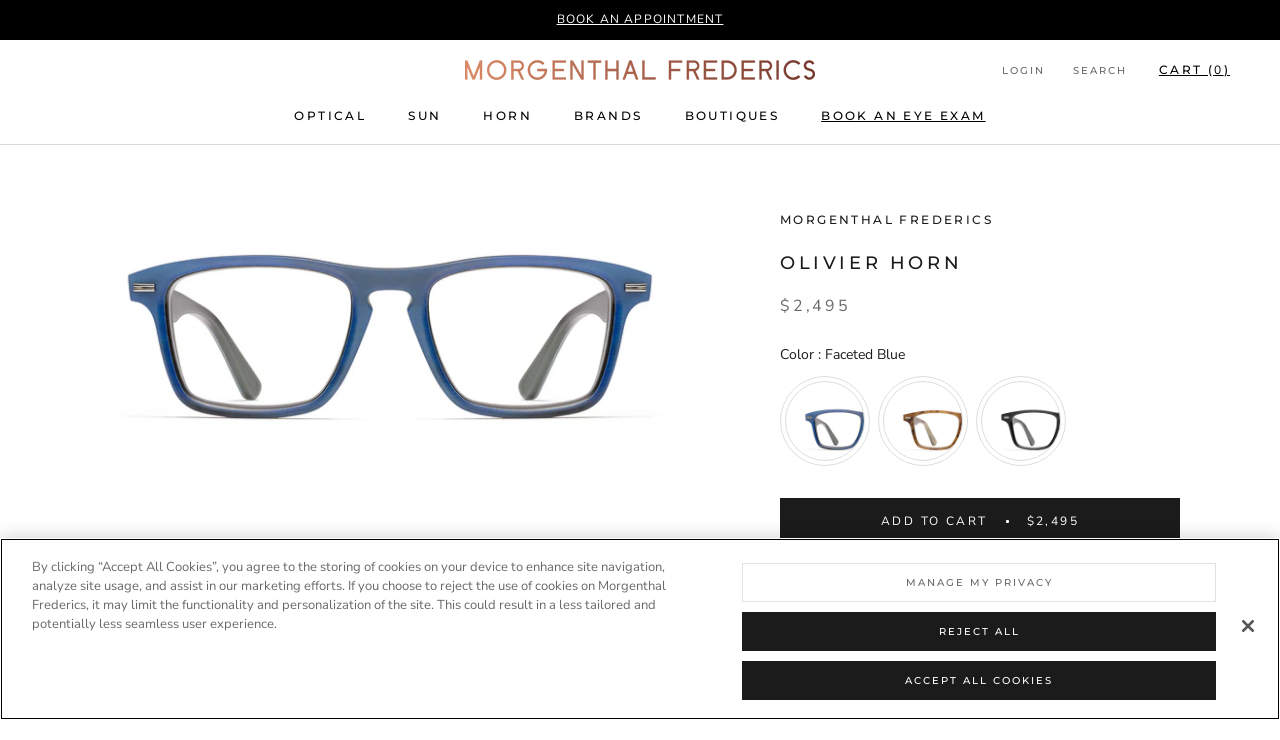

--- FILE ---
content_type: text/javascript
request_url: https://morgenthalfrederics.com/cdn/shop/t/54/assets/custom.js?v=34492038763617564391671158884
body_size: -484
content:
$(document).ready(function(){var continuous=function(){$("#Annouce_first_alert").fadeToggle(600),$("#Annouce_second_alert").fadeToggle(600)};$("#Annouce_second_alert").hide(),setInterval(continuous,7e3)});
//# sourceMappingURL=/cdn/shop/t/54/assets/custom.js.map?v=34492038763617564391671158884


--- FILE ---
content_type: text/javascript; charset=utf-8
request_url: https://morgenthalfrederics.com/products/olivier-horn.js
body_size: 1044
content:
{"id":6593565556806,"title":"Olivier Horn","handle":"olivier-horn","description":"\u003cp\u003eThe Morgenthal Frederics Horn Classic Actors Series features sleek frames with styling as classic as their namesake icons. These pieces are handcrafted in Germany from natural buffalo horn and feature titanium rivets to accentuate their vintage feel.\u003c\/p\u003e\u003cp\u003eThis sleek rectangle frame from our Classic Actors Series features a keyhole bridge and comes in a sophisticated matte finish with faceted polished rim that accentuates the unique qualities of the buffalo horn.\u003c\/p\u003e\u003cp\u003eMaterial: Horn\u003c\/p\u003e\u003cp\u003eShape: Rectangle\u003c\/p\u003e\u003cp\u003eLens Profile: Optical Classic\u003c\/p\u003e\u003cp\u003eWidth: Medium   A: 49   DBL: 19   Temple: 145\u003c\/p\u003e","published_at":"2021-04-29T12:57:29-04:00","created_at":"2021-04-29T12:57:36-04:00","vendor":"Morgenthal Frederics","type":"Optical","tags":["Collection: Classic Actors","Color: Blue Tortoise Black","For sale: TRUE","For wholesale: FALSE","Hide: FALSE","Material: Horn","Published: TRUE","Shape: Rectangle","Type: Optical","Width: Medium"],"price":229500,"price_min":229500,"price_max":249500,"available":true,"price_varies":true,"compare_at_price":null,"compare_at_price_min":0,"compare_at_price_max":0,"compare_at_price_varies":false,"variants":[{"id":39309239582790,"title":"Faceted Blue","option1":"Faceted Blue","option2":null,"option3":null,"sku":"170672","requires_shipping":true,"taxable":true,"featured_image":{"id":28083195838534,"product_id":6593565556806,"position":1,"created_at":"2021-04-29T12:57:36-04:00","updated_at":"2021-04-29T12:57:36-04:00","alt":"Olivier Horn in faceted blue","width":3251,"height":1500,"src":"https:\/\/cdn.shopify.com\/s\/files\/1\/0061\/8250\/2470\/products\/MGF_P_170672_A.jpg?v=1619715456","variant_ids":[39309239582790]},"available":true,"name":"Olivier Horn - Faceted Blue","public_title":"Faceted Blue","options":["Faceted Blue"],"price":249500,"weight":800,"compare_at_price":null,"inventory_management":"shopify","barcode":null,"featured_media":{"alt":"Olivier Horn in faceted blue","id":20333868056646,"position":1,"preview_image":{"aspect_ratio":2.167,"height":1500,"width":3251,"src":"https:\/\/cdn.shopify.com\/s\/files\/1\/0061\/8250\/2470\/products\/MGF_P_170672_A.jpg?v=1619715456"}},"quantity_rule":{"min":1,"max":null,"increment":1},"quantity_price_breaks":[],"requires_selling_plan":false,"selling_plan_allocations":[]},{"id":39309239615558,"title":"Faceted Crystal Tortoise","option1":"Faceted Crystal Tortoise","option2":null,"option3":null,"sku":"170670","requires_shipping":true,"taxable":true,"featured_image":{"id":28083195904070,"product_id":6593565556806,"position":3,"created_at":"2021-04-29T12:57:36-04:00","updated_at":"2021-04-29T12:57:36-04:00","alt":"Olivier Horn in faceted crystal tortoise","width":3251,"height":1500,"src":"https:\/\/cdn.shopify.com\/s\/files\/1\/0061\/8250\/2470\/products\/MGF_P_170670_A.jpg?v=1619715456","variant_ids":[39309239615558]},"available":false,"name":"Olivier Horn - Faceted Crystal Tortoise","public_title":"Faceted Crystal Tortoise","options":["Faceted Crystal Tortoise"],"price":229500,"weight":800,"compare_at_price":null,"inventory_management":"shopify","barcode":null,"featured_media":{"alt":"Olivier Horn in faceted crystal tortoise","id":20333868122182,"position":3,"preview_image":{"aspect_ratio":2.167,"height":1500,"width":3251,"src":"https:\/\/cdn.shopify.com\/s\/files\/1\/0061\/8250\/2470\/products\/MGF_P_170670_A.jpg?v=1619715456"}},"quantity_rule":{"min":1,"max":null,"increment":1},"quantity_price_breaks":[],"requires_selling_plan":false,"selling_plan_allocations":[]},{"id":39309239648326,"title":"Faceted Black","option1":"Faceted Black","option2":null,"option3":null,"sku":"170671","requires_shipping":true,"taxable":true,"featured_image":{"id":28083195969606,"product_id":6593565556806,"position":5,"created_at":"2021-04-29T12:57:36-04:00","updated_at":"2021-04-29T12:57:36-04:00","alt":"Olivier Horn in faceted black","width":3251,"height":1500,"src":"https:\/\/cdn.shopify.com\/s\/files\/1\/0061\/8250\/2470\/products\/MGF_P_170671_A.jpg?v=1619715456","variant_ids":[39309239648326]},"available":false,"name":"Olivier Horn - Faceted Black","public_title":"Faceted Black","options":["Faceted Black"],"price":249500,"weight":800,"compare_at_price":null,"inventory_management":"shopify","barcode":null,"featured_media":{"alt":"Olivier Horn in faceted black","id":20333868187718,"position":5,"preview_image":{"aspect_ratio":2.167,"height":1500,"width":3251,"src":"https:\/\/cdn.shopify.com\/s\/files\/1\/0061\/8250\/2470\/products\/MGF_P_170671_A.jpg?v=1619715456"}},"quantity_rule":{"min":1,"max":null,"increment":1},"quantity_price_breaks":[],"requires_selling_plan":false,"selling_plan_allocations":[]}],"images":["\/\/cdn.shopify.com\/s\/files\/1\/0061\/8250\/2470\/products\/MGF_P_170672_A.jpg?v=1619715456","\/\/cdn.shopify.com\/s\/files\/1\/0061\/8250\/2470\/products\/MGF_P_170672_B.jpg?v=1619715456","\/\/cdn.shopify.com\/s\/files\/1\/0061\/8250\/2470\/products\/MGF_P_170670_A.jpg?v=1619715456","\/\/cdn.shopify.com\/s\/files\/1\/0061\/8250\/2470\/products\/MGF_P_170670_B.jpg?v=1619715456","\/\/cdn.shopify.com\/s\/files\/1\/0061\/8250\/2470\/products\/MGF_P_170671_A.jpg?v=1619715456","\/\/cdn.shopify.com\/s\/files\/1\/0061\/8250\/2470\/products\/MGF_P_170671_B.jpg?v=1619715456"],"featured_image":"\/\/cdn.shopify.com\/s\/files\/1\/0061\/8250\/2470\/products\/MGF_P_170672_A.jpg?v=1619715456","options":[{"name":"Color","position":1,"values":["Faceted Blue","Faceted Crystal Tortoise","Faceted Black"]}],"url":"\/products\/olivier-horn","media":[{"alt":"Olivier Horn in faceted blue","id":20333868056646,"position":1,"preview_image":{"aspect_ratio":2.167,"height":1500,"width":3251,"src":"https:\/\/cdn.shopify.com\/s\/files\/1\/0061\/8250\/2470\/products\/MGF_P_170672_A.jpg?v=1619715456"},"aspect_ratio":2.167,"height":1500,"media_type":"image","src":"https:\/\/cdn.shopify.com\/s\/files\/1\/0061\/8250\/2470\/products\/MGF_P_170672_A.jpg?v=1619715456","width":3251},{"alt":"Olivier Horn in faceted blue","id":20333868089414,"position":2,"preview_image":{"aspect_ratio":2.167,"height":1500,"width":3251,"src":"https:\/\/cdn.shopify.com\/s\/files\/1\/0061\/8250\/2470\/products\/MGF_P_170672_B.jpg?v=1619715456"},"aspect_ratio":2.167,"height":1500,"media_type":"image","src":"https:\/\/cdn.shopify.com\/s\/files\/1\/0061\/8250\/2470\/products\/MGF_P_170672_B.jpg?v=1619715456","width":3251},{"alt":"Olivier Horn in faceted crystal tortoise","id":20333868122182,"position":3,"preview_image":{"aspect_ratio":2.167,"height":1500,"width":3251,"src":"https:\/\/cdn.shopify.com\/s\/files\/1\/0061\/8250\/2470\/products\/MGF_P_170670_A.jpg?v=1619715456"},"aspect_ratio":2.167,"height":1500,"media_type":"image","src":"https:\/\/cdn.shopify.com\/s\/files\/1\/0061\/8250\/2470\/products\/MGF_P_170670_A.jpg?v=1619715456","width":3251},{"alt":"Olivier Horn in faceted crystal tortoise","id":20333868154950,"position":4,"preview_image":{"aspect_ratio":2.167,"height":1500,"width":3251,"src":"https:\/\/cdn.shopify.com\/s\/files\/1\/0061\/8250\/2470\/products\/MGF_P_170670_B.jpg?v=1619715456"},"aspect_ratio":2.167,"height":1500,"media_type":"image","src":"https:\/\/cdn.shopify.com\/s\/files\/1\/0061\/8250\/2470\/products\/MGF_P_170670_B.jpg?v=1619715456","width":3251},{"alt":"Olivier Horn in faceted black","id":20333868187718,"position":5,"preview_image":{"aspect_ratio":2.167,"height":1500,"width":3251,"src":"https:\/\/cdn.shopify.com\/s\/files\/1\/0061\/8250\/2470\/products\/MGF_P_170671_A.jpg?v=1619715456"},"aspect_ratio":2.167,"height":1500,"media_type":"image","src":"https:\/\/cdn.shopify.com\/s\/files\/1\/0061\/8250\/2470\/products\/MGF_P_170671_A.jpg?v=1619715456","width":3251},{"alt":"Olivier Horn in faceted black","id":20333868220486,"position":6,"preview_image":{"aspect_ratio":2.167,"height":1500,"width":3251,"src":"https:\/\/cdn.shopify.com\/s\/files\/1\/0061\/8250\/2470\/products\/MGF_P_170671_B.jpg?v=1619715456"},"aspect_ratio":2.167,"height":1500,"media_type":"image","src":"https:\/\/cdn.shopify.com\/s\/files\/1\/0061\/8250\/2470\/products\/MGF_P_170671_B.jpg?v=1619715456","width":3251}],"requires_selling_plan":false,"selling_plan_groups":[]}